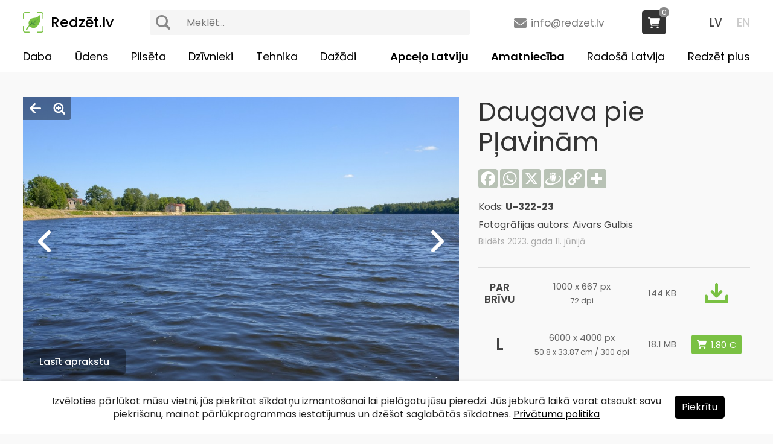

--- FILE ---
content_type: text/html
request_url: https://www.redzet.lv/photo/daugava-pie-plavinam-U-322-23
body_size: 4490
content:
<!DOCTYPE html PUBLIC "-//W3C//DTD XHTML 1.0 Transitional//EN" "http://www.w3.org/TR/xhtml1/DTD/xhtml1-transitional.dtd">
<html lang="lv" xmlns="http://www.w3.org/1999/xhtml"><head>
<meta http-equiv="Content-Type" content="text/html; charset=utf-8" />
<title>Daugava pie Pļavinām - redzet.lv</title>
<meta name="keywords" content="Daugava pie Pļavinām - Daugava - Pļaviņas - Ainava">
<meta name="description" content="Daugava (lībiešu: Vēna), vēsturiski pazīstama arī kā Dina (vācu: D&uuml;na, poļu: Dźwina), bet augšpus Latvijas teritorijas – Rietumu Dvina...">
<meta property="og:title" content="Daugava pie Pļavinām - redzet.lv"/>
<meta property="og:image" content="https://www.redzet.lv/images/large/2/17/U-322-23.jpg"/>
<meta property="og:image:url" content="https://www.redzet.lv/images/large/2/17/U-322-23.jpg"/>
<meta property="og:site_name" content="www.redzet.lv"/>
<meta property="og:type" content="image"/>
<meta property="og:locale" content="lv_LV"/>
<meta property="og:description" content="Daugava (lībiešu: Vēna), vēsturiski pazīstama arī kā Dina (vācu: D&uuml;na, poļu: Dźwina), bet augšpus Latvijas teritorijas – Rietumu Dvina..."/>
<meta property="og:url" content="https://www.redzet.lv/photo/daugava-pie-plavinam-U-322-23"/>
<meta property="og:image:height" content="680"/>
<meta property="og:image:height" content="355"/>
<meta name="twitter:card" content="summary" />
<meta name="twitter:site" content="@RedzetLv" />
<meta name="twitter:title" content="Daugava pie Pļavinām" />
<meta name="twitter:url" content="https://www.redzet.lv/photo/daugava-pie-plavinam-U-322-23" />
<meta name="twitter:image" content="https://www.redzet.lv/images/large/2/17/U-322-23.jpg" />
<link rel="apple-touch-icon" sizes="180x180" href="/apple-touch-icon.png?v=1.7.1">
<link rel="icon" type="image/png" sizes="32x32" href="/favicon-32x32.png?v=1.7.1">
<link rel="icon" type="image/png" sizes="16x16" href="/favicon-16x16.png?v=1.7.1">
<meta name="viewport" content="width=device-width, user-scalable=yes" />
<link rel="preconnect" href="https://fonts.googleapis.com">
<link rel="preconnect" href="https://fonts.gstatic.com" crossorigin>
<link href="https://fonts.googleapis.com/css2?family=Poppins:ital,wght@0,400;0,500;0,600;0,700;1,400;1,700&display=swap" rel="stylesheet">
<link href="https://fonts.googleapis.com/css2?family=Open+Sans:ital,wght@0,300..800;1,300..800&display=swap" rel="stylesheet">
<link href="/style.css?v=1.7.1" rel="stylesheet" type="text/css" />
<link href="/js/jquery-ui.min.css" rel="stylesheet" type="text/css" />
<link href="/fancyapps/jquery.fancybox.min.css?v=1.7.1" rel="stylesheet" type="text/css" />
<link href="/media-queries.css?v=1.7.1" rel="stylesheet" type="text/css" />
<script type="text/javascript" src="/js/jquery-3.2.1.min.js"></script>
<script type="text/javascript" src="/js/jquery-ui.min.js"></script>
<script type="text/javascript" src="/js/script.js?v=1.7.1"></script>
<script type="text/javascript" src="/js/jQueryRotate.js"></script>
<script type="text/javascript" src="/js/lazy.js"></script>
<script type="text/javascript" src="/js/parallax.min.js"></script>
<script type="text/javascript" src="/js/jquery-tjgallery-img.min.js?v=1.7.1"></script>
<script>
$(document).ready(function() {
$('.img img').lazy();
$('[rel=info-block]').fancybox({touch:false});
$('.image-zoom').fancybox();

$('.image').on('mouseleave', function() {
	$('a.image-prev').fadeOut(150);
	$('a.image-next').fadeOut(150);
	$('.image-bttns').fadeOut(150);
	$('a.descr-bttn').fadeOut(150);});
$('.image').on('mouseenter', function() {
	$('a.image-prev').fadeIn(150);
	$('a.image-next').fadeIn(150);
	$('.image-bttns').fadeIn(150);
	$('a.descr-bttn').fadeIn(150);});

$(document).on('click', function() {
	$('a.image-prev').fadeOut(150);
	$('a.image-next').fadeOut(150);
	$('.image-bttns').fadeOut(150);
	$('a.descr-bttn').fadeOut(150);});

$('.image').click(function(event) {
event.stopPropagation();
});
});

function DownloadImage(code) {
	window.location.href = '/dlimg.php?f='+code; return false;
}
</script>
<script>
$(document).ready(function() {
$('[name=search]').autocomplete({
source: '/search.php?lang=lv',
minLength:3,
select: function(event,ui) {
window.location = '/info/'+ui.item.title.replaceAll(' ','_').replaceAll('&quot;','"').replaceAll('&#039;',"'");
}
});
$('[name=search]').on('keydown', function() {
$(this).val($(this).val().replaceAll('<b>','').replaceAll('</b>',''));
});
$('.ui-widget-content').on('click', function() {
$('[name=search]').val($('[name=search]').val().replaceAll('<b>','').replaceAll('</b>',''));
});
});

function confirmDelete(v){
	var conf = confirm('Vai tiešām vēlaties ' + v + '?')
	if(conf)
		return true;
	else
		return false;
}
</script>
<!-- Global site tag (gtag.js) - Google Analytics -->
<script async src="https://www.googletagmanager.com/gtag/js?id=G-8DFF7KNJGH"></script>
<script>
  window.dataLayer = window.dataLayer || [];
  function gtag(){dataLayer.push(arguments);}
  gtag('js', new Date());

  gtag('config', 'G-8DFF7KNJGH');
</script>
</head>
<body>

<div class="menu-container">


<div class="menu-sml-content">
<div id="menu-bttn">
<div class="menu-bttn-line-1"></div>
<div class="menu-bttn-line-2"></div>
<div class="menu-bttn-line-3"></div>
</div><!-- menu-sml-bttn -->

<div id="menu-sml">
<div class="menu-sml-container">
<ul>
<li><a href="/photo/daugava-pie-plavinam-U-322-23" class="current">LV</a><a href="/en/photo/daugava-near-plavinas-town-U-322-23">EN</a></li>
<li>
<div class="search-box-top">
<form action="/" method="get" class="search">
<button type="submit"></button>
<input type="text" name="search" value='' placeholder="Meklēt...">
</form>
</div>
<li>
<li><a href="/daba">Daba</a></li><li><a href="/udens">Ūdens</a></li><li><a href="/pilseta">Pilsēta</a></li><li><a href="/dzivnieki">Dzīvnieki</a></li><li><a href="/tehnika">Tehnika</a></li><li><a href="/dazadi">Dažādi</a></li><li><a href="/travel/" rel="travel-bttn">Apceļo Latviju</a></li>
<li><a href="/amatnieciba/" rel="craft-bttn">Amatniecība</a></li>
<li><a href="/radosa-latvija">Radošā Latvija</a></li>
<li><a href="/redzet-plus">Redzēt plus</a></li>
</ul>
</div><!-- menu-sml-container -->
</div><!-- menu-sml -->
</div><!-- menu-sml-content -->

<div class="menu-content">
<a href="/" class="logo">Redzēt.lv</a>
<div class="lang">
<a href="/photo/daugava-pie-plavinam-U-322-23" class="current">LV</a>
<a href="/en/photo/daugava-near-plavinas-town-U-322-23">EN</a>
</div>
<a href="mailto:info(at)redzet(dot)lv" class="mail">info@redzet.lv</a>
<div class="search-box-top">
<form action="/" method="get" class="search">
<button type="submit"></button>
<input type="text" name="search" value='' placeholder="Meklēt...">
</form>
</div>

<div class="cart-items">
<a href="/cart" class="cart-box"><span>0</span></a></div><div class="menu menu-lv">
<ul>
<li><a href="/daba">Daba</a></li><li><a href="/udens">Ūdens</a></li><li><a href="/pilseta">Pilsēta</a></li><li><a href="/dzivnieki">Dzīvnieki</a></li><li><a href="/tehnika">Tehnika</a></li><li><a href="/dazadi">Dažādi</a></li><li><a href="/redzet-plus">Redzēt plus</a></li>
<li><a href="/radosa-latvija">Radošā Latvija</a></li>
<li><a href="/amatnieciba/" rel="craft-bttn">Amatniecība</a></li>
<li><a href="/travel/" rel="travel-bttn">Apceļo Latviju</a></li>
</ul>
</div><!-- menu -->
</div><!-- menu-content -->
</div><!-- menu-container --><div class="page-content">
<div class="container">
<div class="content">


<div class="content-image">

<div class="image-left-content">
<div class="image">
<div class="image-bttns">
<a href="/" class="image-close"></a>
<a href="/images/large/2/17/U-322-23.jpg" class="image-zoom"></a>
</div>
<a href="/info/Daugava" class="descr-bttn">Lasīt aprakstu</a><a href="/photo/daugava-pie-plavinam-U-323-23" class="image-prev"><img src="/images/large/2/17/U-323-23.jpg" alt="Daugava pie Pļavinām" title="Daugava pie Pļavinām" style="display:none"></a><a href="/photo/daugava-pie-plavinam-laivu-laipa-U-321-23" class="image-next"><img src="/images/large/2/17/U-321-23.jpg" alt="Daugava pie Pļavinām, laivu laipa" title="Daugava pie Pļavinām, laivu laipa" style="display:none" /></a><img src="/images/large/2/17/U-322-23.jpg" alt="Daugava pie Pļavinām, Daugava, Pļaviņas, Ainava" />
</div><!-- image -->


<div class="descr">
<h1>Daugava pie Pļavinām</h1><div class="keywords"><h2><a href="/info/Daugava" class="active">Daugava</a></h2><h2><a href="/info/Pļaviņas">Pļaviņas</a></h2><h2><a href="/info/Ainava">Ainava</a></h2></div></div>

</div><!-- image-left-content -->


<div class="image-descr">
<h1>Daugava pie Pļavinām</h1>
<div class="share-icons">
<div class="a2a_kit a2a_kit_size_32 a2a_default_style" data-a2a-url="https://www.redzet.lv/photo/daugava-pie-plavinam-U-322-23" data-a2a-title='Daugava pie Pļavinām - redzet.lv' data-a2a-icon-color="#b8c2b5">
<a class="a2a_button_facebook"></a>
<a class="a2a_button_whatsapp"></a>
<a class="a2a_button_x"></a>
<a class="a2a_button_draugiem"></a>
<a class="a2a_button_copy_link"></a>
<a class="a2a_dd" href="https://www.addtoany.com/share"></a>
</div>
</div><!-- share-icons -->
<script async src="https://static.addtoany.com/menu/page.js"></script>
<div class="image-code">Kods: <strong>U-322-23</strong></div>
<div class="image-author">
Fotogrāfijas autors: Aivars Gulbis</div>
<div class="image-info">Bildēts 2023. gada 11. jūnijā</div>

<table width="100%" border="0" cellspacing="0" cellpadding="0" class="table">
    <tr>
    <td align="center" valign="middle"><strong>PAR<br />BRĪVU</strong></td>
    <td align="center" valign="middle">
	<div>1000 x 667 px</div>
	<span>72 dpi</span>
    </td>
    <td align="center" valign="middle">144 KB</td>
	<td align="center" valign="middle"><a href="#downl-block" rel="info-block" class="download-img"></a></td>
  </tr>
    <tr>
    <td align="center" valign="middle">L</td>
    <td align="center" valign="middle">
	<div>6000 x 4000 px</div>
	<span>50.8 x 33.87 cm / 300 dpi</span>
    </td>
    <td align="center" valign="middle">18.1 MB</td>
	<td align="center" valign="middle">
        <form action="" method="post">
    <input type="hidden" name="action" value="add">
    <input type="hidden" name="size" value="L">
    <input type="hidden" name="code" value="U-322-23">
    <input type="submit" value="1.80 &euro;" class="bttnAddToCart">
    </form>
        </td>
  </tr>
  </table>

<div class="license">
<a href="/licence" style="color:#444">REDZĒT licence</a><br />
Bezmaksas komerciālai lietošanai
</div>
</div><!-- image-descr -->

</div><!-- content-image -->



<div class="content-images related"><div class="img">
<a href="/photo/ikskiles-udens-un-atputas-sporta-centrs-U-224-20"><div><span>Ikšķiles ūdens un atpūtas sporta centrs</span></div><img data-src="/images/large/2/17/U-224-20.jpg" width="1000" height="667" alt="Ikšķiles ūdens un atpūtas sporta centrs"></a>
</div><div class="img">
<a href="/photo/daugava-pie-ikskiles-U-559-24"><div><span>Daugava pie Ikšķiles</span></div><img data-src="/images/large/2/17/U-559-24.jpg?v=1767695424" width="1000" height="667" alt="Daugava pie Ikšķiles"></a>
</div><div class="img">
<a href="/photo/saulrieta-ainava-pie-livaniem-U-082-18-AP"><div><span>Saulrieta ainava pie Līvāniem</span></div><img data-src="/images/large/2/17/U-082-18-AP.jpg" width="1000" height="667" alt="Saulrieta ainava pie Līvāniem"></a>
</div><div class="img">
<a href="/photo/daugavas-panorama-pie-plavinam-A-560-10"><div><span>Daugavas panorāma pie Pļaviņām</span></div><img data-src="/images/large/2/17/A-560-10.jpg" width="1000" height="334" alt="Daugavas panorāma pie Pļaviņām"></a>
</div><div class="img">
<a href="/photo/daugava-pie-lindes-U-233-24"><div><span>Daugava pie Lindes</span></div><img data-src="/images/large/2/17/U-233-24.jpg?v=1759735568" width="1000" height="667" alt="Daugava pie Lindes"></a>
</div></div><div class="more-images"><a href="/info/Daugava">Apskatīt vēl 823 <strong>&laquo;Daugava&raquo;</strong> bildes</a></div><script>
$(window).on('load', function(){
	$('.content-images').tjGallery();
	$('.content-images').css('opacity','1');
});
</script>

</div><!-- content -->
</div><!-- container -->
</div><!-- page-content -->

<div class="page-content footer-content">
<div class="container">
<div class="content">

<a href="https://www.facebook.com/redzet.lv" target="_blank" class="facebook"></a>
<span><a href="/about-us">Par mums</a><a href="/donate">Ziedot</a><a href="/contacts">Kontakti</a><a href="/sitemap">Lapas karte</a><a href="/privacy-policy">Privātuma politika</a></span>
<span><a href="mailto:info(at)redzet(dot)lv">info@redzet.lv</a></span>
<span>2026 © redzet.lv</span>

</div><!-- content -->
</div><!-- container -->
</div><!-- page-content -->

<div id="downl-block" class="info-content" style="display:none">
<div>
Priecājamies dalīties ar savām fotogrāfijām! (<a href="/about-us">Par mums</a>)<br />
<div onclick="return DownloadImage('U-322-23.jpg')" class="downl">Turpināt lejuplādēt</div>
<br />
Portāla darbību varat atbalstīt, nopērkot kādu no fotogrāfijām augstākā kvalitātē vai ar brīvprātīgo ziedojumu:<br />
<div style="font-size:13pt;line-height:28px;padding-top:12px">
<strong>PayPal:</strong>
<br />
<a href="https://www.paypal.com/donate/?hosted_button_id=578DDAFVVDGD4" target="_blank" style="margin:5px auto;display:table"><img src="https://www.paypalobjects.com/en_US/i/btn/btn_donate_LG.gif"></a>
<div style="font-size:16pt;padding:12px 0 15px 0">vai</div>
<div style="padding-bottom:3px"><strong>Bankas pārskaitījums:</strong></div>
Aivars Gulbis<br />
LT503250065545151024<br />
REVOLT21
</div>
</div>
</div><!-- info-content -->

<a href="#" id="top"></a>


<script type="text/javascript" src="/js/jquery.cookie.js"></script>
<script>
$(document).ready(function() {
	$('.agree-cookies').click(function() {
		$('.cookies-container').fadeOut(150);
		$.cookie('agreeCookies','1',{expires:20*365,path:'/'});
	});
});
</script>

<div class="cookies-container">
	<div class="cookies-content">
		<div class="cookies">
                Izvēloties pārlūkot mūsu vietni, jūs piekrītat sīkdatņu izmantošanai lai pielāgotu jūsu pieredzi. Jūs jebkurā laikā varat atsaukt savu piekrišanu, mainot pārlūkprogrammas iestatījumus un dzēšot saglabātās sīkdatnes. <a href="/privacy-policy">Privātuma politika</a><span><div class="agree-cookies">Piekrītu</div></span>
        			
        </div>		
	</div>
</div>
<script src="/fancyapps/jquery.fancybox.min.js?v=1.7.1"></script>
</body>
</html>

--- FILE ---
content_type: text/css
request_url: https://www.redzet.lv/media-queries.css?v=1.7.1
body_size: 2614
content:
@media only screen and (max-width:1599px) {
	.image img {
		max-height:calc(100vh - 180px);
	}
	.container, .menu-content, .article-image h1 {
		width:94%;
	}
}

@media only screen and (max-width:1550px) {
	.search-box-top {
		width:44%;
	}
	.menu > ul > li {
		margin:0 4% 0 0;
	}
	.menu-lv > ul > li:nth-last-child(-n+4) {
		margin:0 0 0 4%;
	}
	.menu-en > ul > li {
		margin:0 4.5% 0 0 !important;
	}
	.menu-en > ul > li:nth-last-child(-n+1) {
		margin:0 0 0 4.5% !important;
	}
}

@media only screen and (max-width:1450px) {
	.menu > ul > li {
		margin:0 3.1% 0 0;
	}
	.menu-lv > ul > li:nth-last-child(-n+4) {
		margin:0 0 0 3.1%;
	}
}

@media only screen and (max-width:1366px) {
	.image-left-content {
		width:calc(100% - 482px);
	}
	.image-descr {
		width:450px;
	}
}

@media only screen and (max-width:1279px) {
	.menu-container {
		height:74px;
		transition:none;
	}
	.menu, .lang {
		display:none;
	}
	.menu-sml-content {
		display:block;
	}
	a.mail {
		right:calc(20% - 44px);
	}
	.cart-items {
		right:calc(11.5% - 44px);
	}
	.page-content {
		padding:100px 0 80px 0;
	}
	.page-center {
		padding-top:120px;
	}
	.image img {
		max-height:calc(100vh - 134px);
	}
	.search-box {
		padding:0;
	}
	.intro {
		min-height:600px;
	}
	.bg {
		display:flex;
		align-items:center;
		justify-content:center;
	}
	.search-box {
		top:-3%;
	}
	.cart-items .cart-items-box ul {
		max-height:460px;
	}
	.remove-bttn-sml {
		opacity:1;
	}
	.travel-content {
		padding:74px 0 0 0;
	}
	.content-text {
		padding:100px 20px 0 340px;
	}
	.content-left {
		padding-top:24px;
	}
	a.map-icon {
		top:108px;
	}
	.objects-list ul li {
		width:50%;
	}
	.object-content {
		width:100%;
	}
	.right-block {
		width:100%;
		position:static;
		margin-bottom:30px;
		float:left;
	}
	.object-map {
		height:300px;
	}
	a.directions-icon {
		top:34px;
	}
	a.back {
		top:36px;
	}
}

@media only screen and (max-width:1060px) {
	.image-descr h1 {
		display:none;
	}
	.descr h1 {
		padding-bottom:5px;
		display:block;
	}
	.descr {
		width:100%;
		padding-top:15px;
		float:left;
	}
	.search-box-title {
		font-size:36pt;
		line-height:56px;
	}
	.search-box span {
		font-size:14pt;
		line-height:24px;
	}
	.image-left-content {
		width:100%;
	}
	.image-descr {
		width:100%;
		padding:35px 0 15px 0;
	}
	.image {
		max-height:calc(100vh - 134px);
	}
	.image img {
		width:auto;
		max-width:100%;
		height:auto;
		max-height:inherit;
	}
	.pagnav-content {
		width:100%;
		position:static;
		float:left;
	}
	.pagnav-top {
		padding-top:25px;
	}
	.pagnav {
		float:left;
	}
	.search-box-top {
		width:50.5%;
	}
	a.mail {
		display:none;
	}
	.cart-items {
		right:9%;
	}
	.content-articles .article a > div span {
		font-size:15pt;
		line-height:25px;
		padding:23px 26px;
	}
	#cart-content, .cart-title, .table-cart-pay, .empty-cart-bttn {
		width:100%;
		float:left;
	}
	.table-cart-pay {
		padding-bottom:60px;
	}
	.table-cart-total .scroll-bttn {
		display:block;
	}
	.map-content {
		padding-left:0;
	}
	.content-left {
		left:-320px;
	}
	.bg-img {
		padding-left:0;
	}
	.object-image {
		width:100%;
	}
	a.gotobaltic-bttn {
		left:0;
	}
	.content-left-bttn, .cl-bg {
		display:block;
	}
	a.map-icon {
		right:0;
	}
	.content-text h1 {
		padding-left:0;
	}
	.objects-list {
		width:calc(100% + 40px);
		margin-left:-20px;
	}
	.content-text {
		width:94%;
		display:table;
		margin:0 auto;
		padding:100px 0 0 0;
	}
	.object-image h1 {
		width:94% !important;
		max-width:725px;
		padding:0;
		margin:0 auto;
		display:table;
		float:none;
	}
	.object-content {
		width:94%;
		margin:0 auto;
		display:block;
		float:none;
	}
	.content-descr {
		padding:25px 0 80px 0;
	}
	.content-descr:not(:first-of-type) {
		padding:25px 0 10px 0 !important;
	}
	.content-images .img-1 {
		max-width:inherit;
	}
	a.facebook {
		position:static;
		margin:0 auto 30px auto;
	}
	.footer-content .content > span:first-of-type {
		margin:0;
	}
	.footer-content .content > span {
		width:100%;
		text-align:center;
		padding-bottom:20px;
		float:left;
	}
	.footer-content span:last-child {
		padding:0;
	}
	.footer-content span a {
		display:table;
		margin:5px auto !important;
	}
	.craft-info {
		width:calc(100% - 213px);
		margin-left:0;
	}
	a.map-bttn {
		margin:0 0 30px 0;
	}
	.footer-content .content > span:nth-child(3) {
		display:block;
	}
	.bttn-arrow::after {
		display:none;
	}
}

@media only screen and (max-width:767px) {
	#menu-bttn {
		right:calc(5% - 8px);
	}
	.container, .menu-content, .article-image h1, .content-text, .object-content, .object-image h1 {
		width:90% !important;
	}
	h1 {
		font-size:32pt;
		line-height:47px;
	}
	h2 {
		font-size:19pt;
		line-height:30px;
	}
	.article-image h1 {
		font-size:32pt;
		line-height:50px;
	}
	.image-descr {
		padding:20px 0 0 0;
	}
	.image-descr h1, .descr h1 {
		font-size:22pt;
		line-height:34px;
	}
	h2 a:link, h2 a:visited, .obj-nav a {
		font-size:12pt;
		line-height:22px;
	}
	.table tr td {
		font-size:11px;
		line-height:13px;
		padding:10px 5px;
	}
	.table tr td:first-child {
		font-size:16pt;
		line-height:21px;
	}
	.table strong {
		font-size:14px;
		line-height:16px;
	}
	.table span {
		font-size:9px;
		line-height:12px;
	}
	input.bttnAddToCart {
		font-size:13px;
	}
	.description {
		width:100%;
	}
	.description-media {
		width:100%;
		height:0;
		overflow:visible;
		padding-bottom:66.5%;
		margin:10px 0 20px 0;
		position:relative;
		display:block;
		float:left;
	}
	.description-media iframe {
		width:100%;
		height:100%;
		position:absolute;
	}
	.description-media img {
		position:absolute;
		margin:0 auto;
		left:0;
		right:0;
		width:auto;
		height:100%;
		max-height:inherit;
	}
	.search-box-top {
		display:none;
	}
	.menu-sml-container .search-box-top {
		display:block;
	}
	.content-images .img a > div span, .objects-list ul li > div > .obj-img > div span {
		font-size:12pt;
		line-height:20px;
		padding:15px 18px;
	}
	.content-images .img a > div, .objects-list ul li > div > .obj-img > div {
		opacity:1;
	}
	p {
		font-size:13pt;
		line-height:28px;
	}
	.description p span, .descr p span {
		font-size:13pt !important;
		line-height:28px !important;
	}
	.intro-content .content p {
		font-size:15pt;
		line-height:30px;
	}
	.content-articles .article a > div span {
		font-size:11pt;
		line-height:19px;
		padding:15px 18px;
	}
	.gallery-slider {
		height:auto;
	}
	.article-bg {
		height:0;
		padding-bottom:66.5%;
	}
	.article-content {
		padding:35px 0 !important;
	}
	.cart-items {
		right:21%;
	}
	.cart-items-box li {
		display:none;
	}
	.cart-items .cart-items-box ul li.cart-total {
		padding-top:0;
		display:block;
	}
	.cart-items-box {
		width:238px;
	}
	.cart-items:hover .cart-items-box {
		display:none;
	}
	.table-cart {
		font-size:11pt;
	}
	.table-cart td {
		font-size:11pt;
		line-height:17px;
	}
	.cart-title {
		font-size:16pt;
		line-height:22px;
	}
	.cart-title a {
		font-size:12pt;
		line-height:22px;
	}
	.cart-title span {
		display:none;
	}
	.cart-info {
		font-size:10pt;
		line-height:18px;
	}
	.pay-content {
		font-size:12pt;
		line-height:20px;
	}
	.checkmark {
		top:-2px;
	}
	a.map-icon {
		background:url(img/map_icon.png) no-repeat left 2px bottom 0 #555;
		background-size:35px 35px;
		position:static;
		height:36px;
		padding:0 11px 0 39px;
		line-height:36px;
		font-size:11pt;
		text-align:right;
		float:right;
	}
	.content-text h1 {
		padding-right:0;
		padding-top:20px;
		padding-bottom:0;
	}
	.objects-list h2 {
		font-size:16pt;
		line-height:32px;
		margin:10px 0;
		padding-left:15px;
	}
	.obj-nav {
		padding-left:15px;
		padding-right:15px;
	}
	.objects-list {
		width:calc(100% + 30px);
		margin-left:-15px;
	}
	.objects-list ul {
		padding:20px 0 30px 0;
	}
	.objects-list ul li {
		margin:0;
		padding:10px 15px 20px 15px;
	}
	.more-bttn {
		padding-bottom:0;
	}
	.more-bttn a {
		font-size:12pt;
		line-height:26px;
		margin:10px 0 30px 15px;
	}
	.objects-list ul li > div > .obj-info > span {
		font-size:11pt;
		line-height:20px;
		margin-top:5px;
	}
	a.directions-icon {
		background:url(img/directions_icon.png) no-repeat left 2px top #fff;
		background-size:35px 35px;
		top:26px;
		left:auto;
		right:5%;
		height:36px;
		padding:0 11px 0 39px;
		line-height:36px;
		text-align:right;
		font-size:11pt;
	}	
	a.back {
		background-size:28px 26px;
		width:28px;
		height:26px;
		top:31px;
		right:auto;
		left:5%;
		transform:scaleX(-1);
	}
	.info-content > div {
		padding:10px 0 10px 0;
		font-size:14pt;
		line-height:28px;
	}
	.downl {
		max-width:400px;
		font-size:16pt;
		line-height:30px;
		padding:12px 0;
	}
	a.return {
		margin-bottom:15px;
	}
	a.info-bttn {
		font-size:12.5pt;
		line-height:21px;
	}
	.news-bg {
		height:100%;
	}
	.news-title {
		font-size:11pt;
		line-height:20px;
		padding-bottom:20px;
	}
	.news-title > span {	
		font-size:8pt;
		line-height:15px;
		padding:2px 6px 1px 6px;
		top:-1px;
	}
	.craft-info {
		font-size:10pt;
		width:100%;
		margin-bottom:20px;
	}
	a.map-bttn {
		margin:0 0 20px 0;
	}
}

@media only screen and (max-width:479px) {
	.objects-list ul li {
		width:100%;
	}
	.obj-box-img div span {
		font-size:11pt;
		line-height:18px;
	}
	.obj-box-content a {
		font-size:10pt;
	}
	.obj-box-content {
		font-size:10pt;
		line-height:17px;
	}
	.search-box-title {
		font-size:28pt;
		line-height:44px;
	}
	.search-box span {
		font-size:12pt;
		line-height:20px;
	}
	.search-box-form {
		height:50px;
	}
	.search-box input {
    	width:calc(100% - 80px);
		font-size:16px;
	}
	.search-box button {
		background:url(img/search_sml.png) no-repeat 14px 13px;
		background-size:24px 24px;
		width:48px;
		height:50px;
	}
	.search-box button:active {
		background:url(img/search_sml.png) no-repeat 15px 14px;
		background-size:24px 24px;
	}
	.search-box input {
		padding:10px 20px 10px 0;
	}
	a.image-prev {
		background:url(img/prev.png) no-repeat left 12px center;
		background-size:14px 24px;
		opacity:0.75;
	}
	a.image-next {
		background:url(img/next.png) no-repeat right 12px center;
		background-size:14px 24px;
		opacity:0.75;
	}
	a.image-close {
		background:url(img/close_white.png) no-repeat center left 8px rgba(0,0,0,0.4);
		background-size:17px 15px;
		max-width:calc(100% - 32px);
		min-width:31px;
		height:31px;
		padding-left:8px;
		padding-right:8px;
		font-size:11pt;
		line-height:31px;
		opacity:0.75;
	}
	a.image-zoom {
		background:url(img/zoom_white.png) no-repeat top 7px left 7px rgba(0,0,0,0.4);
		background-size:18px 18px;
		width:31px;
		height:31px;
		left:32px;
		opacity:0.75;
	}
	a.descr-bttn {
		width:140px;
		font-weight:500;
		font-size:11pt;
		line-height:30px;
		bottom:10px;
		padding:0;
		opacity:0.75;
	}
	.intro {
		min-height:600px;
	}
	.content-articles ul > li {
		width:100%;
		padding:2.4% 1.2%;
	}
	a.back-bttn {
		background:#fff;
		padding:0 12px 0 12px;
	}
	#top {
		bottom:15px;
		right:15px;
	}
	.cookies-container .cookies-content .cookies {
		display:table;
		max-width:90%;
		margin:0 auto;
		padding:22px 0;
		float:none;
	}
	.agree-cookies {
		display:table;
		position:static;
		margin:20px auto 0 auto;
	}
}